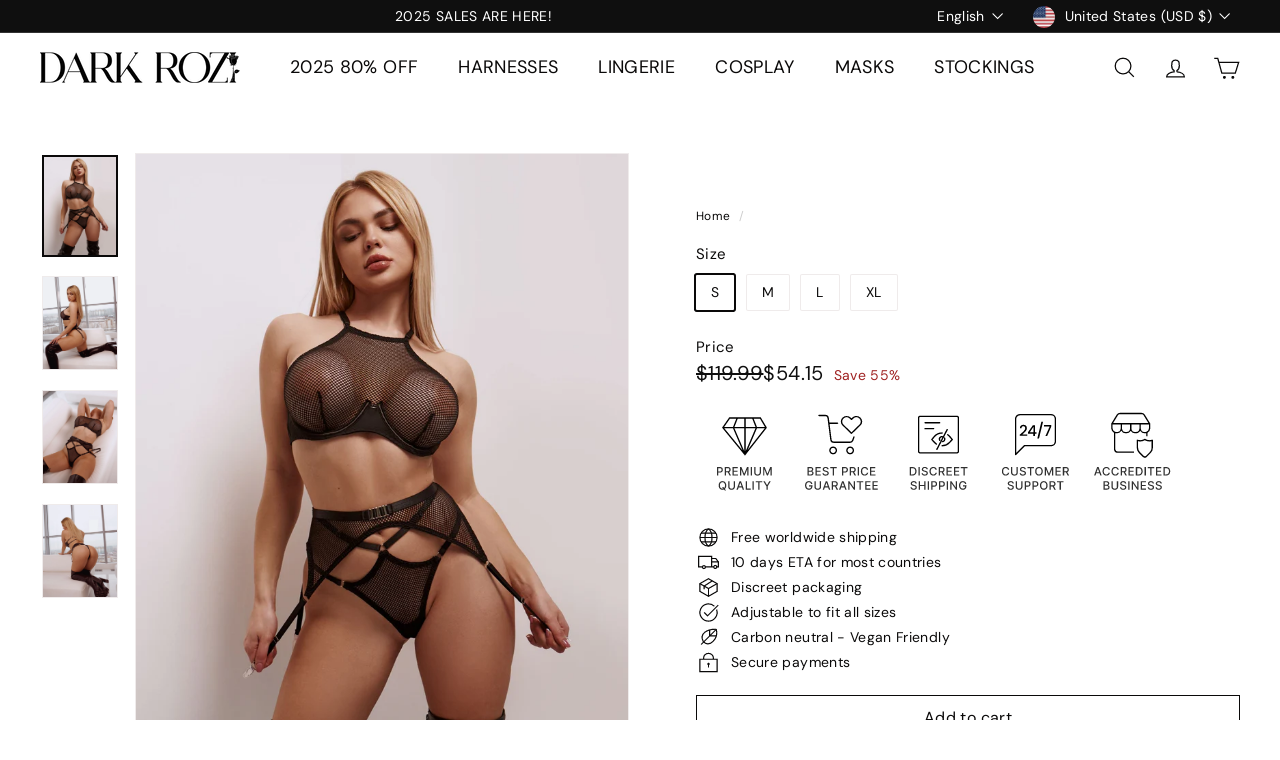

--- FILE ---
content_type: image/svg+xml
request_url: https://cdn-sf.vitals.app/cdn-assets/payment-logos/black/shopify_pay2.svg?v=1
body_size: 2020
content:
<svg class="vtl-pl-main-widget__logo" width="48" height="30" viewBox="0 0 240 150" fill="none" xmlns="http://www.w3.org/2000/svg"><path fill-rule="evenodd" clip-rule="evenodd" d="m43.575 93.553 12.635-2.775s-4.555-31.14-4.583-31.353a.416.416 0 0 0-.126-.237.4.4 0 0 0-.241-.108c-.153-.013-3.382-.255-3.382-.255s-2.243-2.25-2.488-2.499a.538.538 0 0 0-.213-.128l-1.602 37.355Zm.7-37.865a1.57 1.57 0 0 0-.126.028l-1.255.393c-.75-2.179-2.071-4.18-4.396-4.18-.065 0-.131.002-.197.006a2.858 2.858 0 0 0-.949-.897 2.787 2.787 0 0 0-1.24-.372c-5.419 0-8.006 6.846-8.818 10.324l-3.79 1.188c-1.175.374-1.212.41-1.369 1.53-.114.847-3.188 24.88-3.188 24.88l23.727 4.494 1.602-37.394Zm-6.152 1.675v.239l-4.188 1.308c.806-3.145 2.317-4.664 3.639-5.237.407 1.185.593 2.436.549 3.69Zm-2.16-5.228c.25.005.493.088.695.236-1.736.826-3.596 2.906-4.383 7.06l-3.31 1.036c.922-3.168 3.108-8.332 6.998-8.332Zm.936 18.517a7.297 7.297 0 0 0-3.12-.758c-2.517 0-2.647 1.6-2.647 2.003 0 .868.886 1.525 1.957 2.32 1.638 1.217 3.711 2.756 3.711 5.867 0 4.05-2.541 6.659-5.968 6.659a8.188 8.188 0 0 1-3.373-.628 8.344 8.344 0 0 1-2.842-1.96l1.101-3.676s2.162 1.875 3.986 1.875a1.585 1.585 0 0 0 1.187-.456 1.632 1.632 0 0 0 .49-1.185c0-1.256-.894-1.987-1.898-2.808-1.287-1.052-2.755-2.252-2.755-4.899 0-3.965 2.816-7.8 8.499-7.8a6.925 6.925 0 0 1 3.272.634l-1.6 4.812Zm2.16-17.245c1.198.152 1.997 1.53 2.51 3.116l-2.025.634v-.443a10.144 10.144 0 0 0-.484-3.307Zm32.373 21.52c-1.294-.71-1.96-1.31-1.96-2.132 0-1.046.924-1.719 2.367-1.719a8.381 8.381 0 0 1 3.18.71l1.184-3.663s-1.089-.86-4.29-.86c-4.458 0-7.546 2.58-7.546 6.206 0 2.056 1.444 3.626 3.367 4.748 1.554.897 2.107 1.532 2.107 2.467 0 .972-.776 1.758-2.218 1.758a9.888 9.888 0 0 1-4.18-1.122l-1.26 3.664a9.546 9.546 0 0 0 5.031 1.272c4.586 0 7.878-2.28 7.878-6.393.002-2.207-1.663-3.778-3.66-4.937Zm18.009-7.745a6.81 6.81 0 0 0-3.005.733 6.966 6.966 0 0 0-2.396 1.996l-.073-.037 1.96-10.356h-5.104l-4.957 26.356h5.105l1.701-9.01c.666-3.402 2.404-5.495 4.032-5.495 1.147 0 1.59.785 1.59 1.907 0 .765-.075 1.53-.222 2.28l-1.924 10.319h5.105L93.25 75.22a19.47 19.47 0 0 0 .37-3.365c0-2.915-1.516-4.673-4.18-4.673Zm15.789.08c-6.14 0-10.208 5.609-10.208 11.852 0 4.001 2.44 7.216 7.027 7.216 6.029 0 10.097-5.458 10.097-11.851 0-3.701-2.144-7.216-6.916-7.216Zm-2.517 15.104c-1.739 0-2.479-1.494-2.479-3.365 0-2.954 1.517-7.777 4.291-7.777 1.811 0 2.404 1.57 2.404 3.104.003 3.18-1.514 8.04-4.214 8.04l-.002-.002Zm22.458-15.104c-3.445 0-5.4 3.067-5.4 3.067h-.074l.296-2.766h-4.513c-.222 1.869-.629 4.71-1.036 6.841l-3.551 18.88h5.105l1.405-7.626h.109a5.9 5.9 0 0 0 2.996.673c5.992 0 9.913-6.207 9.913-12.488.002-3.477-1.515-6.58-5.25-6.58Zm-4.882 15.18a3.22 3.22 0 0 1-2.109-.748l.851-4.823c.591-3.215 2.256-5.346 4.031-5.346 1.553 0 2.035 1.459 2.035 2.841-.001 3.328-1.961 8.076-4.808 8.076Zm17.607-22.367a2.871 2.871 0 0 0-1.126.225 2.934 2.934 0 0 0-1.585 1.62 2.985 2.985 0 0 0-.21 1.145c0 1.533.962 2.58 2.405 2.58h.073c.394.016.786-.05 1.154-.194a2.891 2.891 0 0 0 1.634-1.629c.148-.37.218-.768.208-1.168a2.484 2.484 0 0 0-.158-1.01 2.45 2.45 0 0 0-1.398-1.412 2.396 2.396 0 0 0-.997-.158Zm-7.3 26.022h5.104l3.478-18.281h-5.141l-3.441 18.281Zm21.871-18.157h-3.551l.185-.86c.296-1.758 1.331-3.328 3.033-3.328.552.002 1.101.09 1.627.262l.999-4.039a6.67 6.67 0 0 0-2.774-.448 7.525 7.525 0 0 0-4.992 1.72c-1.739 1.494-2.553 3.664-2.958 5.832l-.149.86h-2.366l-.74 3.888h2.367l-2.701 14.431h5.105l2.701-14.43h3.513l.701-3.889Zm11.848-.124s-3.191 8.126-4.623 12.562h-.074c-.098-1.428-1.259-12.562-1.259-12.562h-5.364l3.073 16.788c.081.29.042.6-.11.86a8.8 8.8 0 0 1-2.774 3.103 11.005 11.005 0 0 1-2.885 1.458l1.406 4.374a11.63 11.63 0 0 0 4.993-2.804c2.33-2.206 4.475-5.608 6.694-10.245l6.251-13.533h-5.328v-.001Zm11.342 6.76L172.1 94.285l1.593-.001 1.409-7.982h.074a7.058 7.058 0 0 0 3.558.81c5.67 0 9.783-7.02 9.783-13.267 0-3.047-1.26-6.017-4.632-6.017-2.372 0-4.596 1.58-6.189 4.127h-.074l.555-3.741h-1.52c-.281 2.13-.614 4.251-1 6.364Zm3.224 11.07a5.444 5.444 0 0 1-3.446-1.041l1.148-6.365c.999-5.592 4.299-8.947 6.819-8.947 2.63 0 3.446 2.468 3.446 4.666 0 4.744-3.26 11.687-7.967 11.687Zm22.212-3.895a39.112 39.112 0 0 0-.445 4.975h1.557a41.53 41.53 0 0 1 .778-8.407l1.889-9.95a11.247 11.247 0 0 0-3.594-.54c-6.893 0-11.229 7.328-11.229 13.652 0 3.317 1.63 5.631 4.336 5.631 2.339 0 4.598-1.272 6.636-5.361h.072Zm-.222-12.457a6.174 6.174 0 0 1 2.149.27l-1.26 6.788c-.852 4.783-4.113 9.294-7.004 9.294-2.409 0-3.075-2.159-3.038-4.59.037-5.823 4.041-11.762 9.153-11.762Zm10.189 9.718-1.779-11.185h-1.631l2.927 17.63c.074.311.034.64-.112.925a15.725 15.725 0 0 1-3.594 4.86 11.995 11.995 0 0 1-3.224 1.966l.482 1.466a9.938 9.938 0 0 0 4.189-2.738c2.443-2.427 4.112-5.711 5.706-9.333l6.635-14.776h-1.705l-5.078 11.57c-.853 1.89-1.483 3.317-2.001 4.667h-.075c-.185-1.697-.37-2.97-.74-5.052Z"/></svg>


--- FILE ---
content_type: image/svg+xml
request_url: https://cdn-sf.vitals.app/cdn-assets/payment-logos/black/paypal2.svg?v=1
body_size: 34
content:
<svg class="vtl-pl-main-widget__logo" width="48" height="30" viewBox="0 0 240 150" fill="none" xmlns="http://www.w3.org/2000/svg"><path fill-rule="evenodd" clip-rule="evenodd" d="M161.096 45.138c1.719-8.62 0-14.653-5.157-19.825-5.158-6.034-14.613-8.62-26.646-8.62H94.051c-2.579 0-4.298 1.724-5.158 4.31L76 108.06c0 1.724.86 3.448 2.579 3.448h23.208l3.437-27.582c0-2.586 2.579-4.31 5.157-4.31h11.175c21.489 0 35.242-8.62 39.539-32.754l.001-1.723Zm-54.724 71.541h-6.171l-.132.862-1.72 8.619c0 1.724.86 3.448 2.579 3.448h18.051c2.578 0 4.298-1.724 4.298-3.448v-.862l3.438-20.687v-.862c0-1.723 2.578-3.447 4.298-3.447h2.578c18.051 0 31.804-6.896 35.242-27.583 1.719-8.619.86-15.514-3.438-20.686a52.244 52.244 0 0 0-.051-.247c-2.566 10.877-7.295 19.064-14.415 24.592-7.907 6.138-18.01 8.409-29.374 8.409h-11.174a.858.858 0 0 0-.263.044l-.01.004-3.736 31.844Z"/></svg>


--- FILE ---
content_type: image/svg+xml
request_url: https://cdn-sf.vitals.app/cdn-assets/payment-logos/black/visa.svg?v=1
body_size: 376
content:
<svg xmlns="http://www.w3.org/2000/svg" class="vtl-pl-main-widget__logo" width="48" height="30" viewBox="0 0 240 150" fill="none"><path d="M178.737 63.789h-1.895c-2.526 6.315-4.421 9.473-6.316 18.947h12c-1.894-9.474-1.894-13.895-3.789-18.947Zm18.316 37.263h-10.737c-.632 0-.632 0-1.263-.632l-1.263-5.684-.632-1.263H168c-.632 0-1.263 0-1.263 1.263l-1.895 5.684c0 .632-.631.632-.631.632h-13.264l1.264-3.158 18.315-42.948c0-3.157 1.895-4.42 5.053-4.42h9.474c.631 0 1.263 0 1.263 1.262l8.842 41.053c.632 2.527 1.263 4.421 1.263 6.948.632.631.632.631.632 1.263Zm-84.632-1.895 2.526-11.368c.632 0 1.264.631 1.264.631 4.421 1.895 8.842 3.158 13.263 2.526 1.263 0 3.158-.631 4.421-1.263 3.158-1.263 3.158-4.42.631-6.947-1.263-1.263-3.158-1.895-5.052-3.158-2.527-1.263-5.053-2.526-6.948-4.421-7.579-6.316-5.052-15.158-.631-19.579 3.789-2.526 5.684-5.053 10.737-5.053 7.579 0 15.789 0 19.579 1.264h.631c-.631 3.789-1.263 6.947-2.526 10.736C147.158 61.262 144 60 140.842 60c-1.895 0-3.789 0-5.684.632-1.263 0-1.895.631-2.526 1.263-1.264 1.263-1.264 3.158 0 4.42l3.158 2.527c2.526 1.263 5.052 2.527 6.947 3.79 3.158 1.894 6.316 5.052 6.947 8.842 1.263 5.684-.631 10.737-5.684 14.526-3.158 2.526-4.421 3.79-8.842 3.79-8.842 0-15.79.631-21.474-1.264-.631 1.264-.631 1.263-1.263.632Zm-22.105 1.895c.631-4.421.631-4.421 1.263-6.316 3.158-13.895 6.316-28.421 8.842-42.316.632-1.263.632-1.895 1.895-1.895h11.368c-1.263 7.58-2.526 13.264-4.421 20.21-1.895 9.475-3.789 18.948-6.316 28.422 0 1.263-.631 1.263-1.894 1.263M31.579 51.788c0-.631 1.263-1.263 1.895-1.263h21.473c3.158 0 5.685 1.895 6.316 5.053l5.684 27.79c0 .631 0 .631.632 1.263 0-.632.632-.632.632-.632l13.263-32.21c-.632-.632 0-1.264.631-1.264h13.263c0 .632 0 .632-.631 1.264l-19.58 46.105c-.63 1.263-.63 1.894-1.262 2.526-.632.632-1.895 0-3.158 0h-9.474c-.631 0-1.263 0-1.263-1.263L49.895 59.999c-1.263-1.263-3.158-3.158-5.684-3.79-3.79-1.894-10.737-3.157-12-3.157l-.632-1.264Z"/></svg>


--- FILE ---
content_type: image/svg+xml
request_url: https://cdn-sf.vitals.app/cdn-assets/payment-logos/black/amazon_pay.svg?v=1
body_size: 2404
content:
<svg xmlns="http://www.w3.org/2000/svg" class="vtl-pl-main-widget__logo" width="48" height="30" viewBox="0 0 240 150" fill="none"><path fill-rule="evenodd" d="M130.838 83.034h3.779a.733.733 0 0 0 .738-.715V71.603c0-1.346.07-2.562.6-3.778a2.493 2.493 0 0 1 2.193-1.593c2.415 0 2.392 2.71 2.374 4.84v.001l-.003.523v10.813c.046.347.329.61.67.625h3.809a.726.726 0 0 0 .728-.625v-12.53c0-1.927 0-4.608-.989-6.202-1.07-1.717-2.726-2.345-4.423-2.345-2.615 0-4.101 1.298-5.16 4.021h-.074v-3.046a.72.72 0 0 0-.671-.556h-3.514a.72.72 0 0 0-.727.652V82.32a.717.717 0 0 0 .67.715Zm-3.554-10.446c0-6.284-3.042-11.228-8.665-11.228-5.479 0-8.52 4.862-8.52 11.019 0 6.156 3.004 11.101 8.52 11.101 5.311 0 8.665-4.818 8.665-10.892Zm-11.599-.838c0-2.431.178-6.325 2.971-6.325 1.2 0 2.049.553 2.475 1.926.496 1.59.566 3.602.566 5.278 0 2.555-.11 6.744-3.078 6.744-2.935 0-2.934-5.08-2.934-7.543v-.08ZM44.833 83.075h3.789a.706.706 0 0 0 .511-.204.74.74 0 0 0 .22-.514V71.639c-.002-2.294-.004-5.328 2.615-5.328 2.422 0 2.384 2.666 2.354 4.819a48.24 48.24 0 0 0-.007.675V82.36a.72.72 0 0 0 .671.715h3.796c.19.003.372-.07.509-.205a.74.74 0 0 0 .219-.513V71.554c-.003-1.118-.006-2.627.355-3.564a2.519 2.519 0 0 1 2.263-1.631c1.097 0 1.945.377 2.227 1.716.144.645.125 2.14.113 3.13-.003.234-.006.44-.006.6V82.36a.717.717 0 0 0 .67.715h3.786a.706.706 0 0 0 .512-.204.74.74 0 0 0 .22-.514V69.792c0-.306.005-.62.01-.936.03-1.876.064-3.872-.966-5.306-1.249-1.627-3.257-2.437-5.253-2.12-1.997.316-3.671 1.71-4.38 3.648-1.064-2.517-2.583-3.688-4.917-3.688-2.333 0-4.067 1.17-4.986 3.688h-.07v-2.6a.72.72 0 0 0-.67-.686h-3.532a.725.725 0 0 0-.724.71v19.916a.72.72 0 0 0 .67.656Zm-6.588.152a.767.767 0 0 1-.895.092c-1.073-.914-1.397-1.408-1.893-2.167-.086-.13-.176-.269-.277-.418-2.082 2.17-3.554 2.819-6.247 2.819-3.189 0-5.67-2.016-5.67-6.047 0-3.149 1.677-5.288 4.024-6.339 1.733-.779 4.046-1.02 6.045-1.23.372-.038.733-.076 1.077-.116v-.501c0-.096 0-.193.002-.292.006-.855.014-1.807-.461-2.524-.463-.714-1.342-1.006-2.126-1.006-1.445 0-2.733.759-3.048 2.328a.805.805 0 0 1-.67.714l-3.642-.408a.669.669 0 0 1-.452-.282.7.7 0 0 1-.112-.529c.842-4.56 4.866-5.937 8.47-5.937 1.845 0 4.252.502 5.7 1.93 1.701 1.63 1.69 3.765 1.68 6.097-.002.193-.003.387-.003.582v6.04c0 1.627.59 2.436 1.21 3.288l.222.307c.241.343.295.773 0 1.03-.775.663-2.15 1.885-2.904 2.576l-.03-.007Zm-3.819-9.458v.188c.002 1.428.003 2.64-.707 3.932-.604 1.092-1.56 1.765-2.626 1.765-1.451 0-2.3-1.133-2.3-2.815 0-3.304 2.894-3.905 5.633-3.905v.835Zm56.178 5.537.222.307c.254.357.308.776-.017 1.013-.775.663-2.15 1.889-2.904 2.575a.773.773 0 0 1-.895.09c-1.078-.918-1.397-1.405-1.9-2.174l-.273-.412c-2.08 2.17-3.561 2.82-6.244 2.82-3.189 0-5.67-2.016-5.67-6.044 0-3.152 1.667-5.292 4.04-6.343 1.738-.781 4.063-1.022 6.068-1.23a97.55 97.55 0 0 0 1.055-.112v-.491l.001-.29c.007-.856.014-1.808-.464-2.522-.45-.715-1.345-1.01-2.126-1.01-1.445 0-2.726.759-3.044 2.328a.809.809 0 0 1-.671.714l-3.672-.405a.668.668 0 0 1-.455-.282.7.7 0 0 1-.112-.532c.845-4.563 4.87-5.937 8.474-5.937 1.84 0 4.248.502 5.7 1.93 1.704 1.622 1.692 3.74 1.68 6.06-.002.205-.003.411-.003.619v6.043c0 1.624.589 2.433 1.21 3.285Zm-9.844.328c1.063 0 2.022-.673 2.622-1.761.712-1.3.712-2.517.71-3.964v-.991c-2.739 0-5.633.597-5.633 3.904 0 1.679.849 2.812 2.3 2.812Zm13.273-17.2v2.836a.719.719 0 0 0 .21.517.68.68 0 0 0 .51.201h6.519l-7.474 10.988a3.5 3.5 0 0 0-.463 1.954v2.902c0 .419.453.896.886.659a14.04 14.04 0 0 1 13.154-.024c.473.25.919-.234.919-.653v-3.049a1.302 1.302 0 0 0-.671-1.109c-2.176-1.253-4.708-1.62-7.102-1.562l6.451-9.43c.601-.844.936-1.38.936-1.788v-2.442a.721.721 0 0 0-.209-.516.686.686 0 0 0-.509-.202H94.74a.662.662 0 0 0-.51.198.696.696 0 0 0-.197.52Zm69.02-.22a11.147 11.147 0 0 0-3.215 2.034l-.198-1.302a.867.867 0 0 0-.288-.607.825.825 0 0 0-.627-.206h-1.747a.695.695 0 0 0-.596.204.73.73 0 0 0-.199.61v27.37a.727.727 0 0 0 .198.611.69.69 0 0 0 .597.203h2.347a.691.691 0 0 0 .597-.203.73.73 0 0 0 .197-.611v-9.532a8.74 8.74 0 0 0 6.153 2.404 7.83 7.83 0 0 0 3.531-.76 7.84 7.84 0 0 0 2.703-2.218 10.47 10.47 0 0 0 1.727-3.457c.427-1.478.635-3.013.617-4.554a15.975 15.975 0 0 0-.577-4.464 9.94 9.94 0 0 0-1.65-3.378 7.103 7.103 0 0 0-2.618-2.116 8.003 8.003 0 0 0-3.458-.714 9.245 9.245 0 0 0-3.494.687Zm-2.936 4.434a8.732 8.732 0 0 1 5.321-1.872v-.003c3.6.034 5.399 2.57 5.399 7.606s-1.826 7.554-5.479 7.554c-1.8.002-3.547-.649-5.241-1.954V66.648Zm19.988-.972-.298.103c-.108.04-.221.06-.335.062-.336 0-.517-.244-.517-.735v-1.088a1.407 1.407 0 0 1 .161-.793 1.49 1.49 0 0 1 .634-.43c1.008-.42 2.06-.72 3.135-.896a20.48 20.48 0 0 1 3.732-.343c2.515 0 4.368.528 5.56 1.583 1.191 1.055 1.788 2.695 1.79 4.92v13.894a.73.73 0 0 1-.199.61.694.694 0 0 1-.595.203h-1.71a.781.781 0 0 1-.598-.194.821.821 0 0 1-.274-.578l-.201-1.343c-.936.83-2.003 1.49-3.156 1.95a9.149 9.149 0 0 1-3.437.687c-1.904 0-3.413-.55-4.526-1.648-1.114-1.099-1.673-2.57-1.677-4.412 0-1.978.688-3.558 2.065-4.739 1.378-1.181 3.231-1.77 5.56-1.768 1.688.026 3.367.257 5.003.686v-2.671c0-1.465-.318-2.495-.952-3.09-.635-.596-1.747-.894-3.337-.897a20.07 20.07 0 0 0-5.828.927Zm4.65 14.566a7.954 7.954 0 0 0 2.74-.525 10.312 10.312 0 0 0 2.739-1.546V74.02a19.65 19.65 0 0 0-2.085-.385 16.196 16.196 0 0 0-2.123-.144c-2.995 0-4.492 1.18-4.49 3.54 0 1.03.279 1.824.835 2.38.557.556 1.352.833 2.384.831Zm22.136 6.126c-.717 1.87-1.546 3.213-2.484 4.028-.939.814-2.169 1.22-3.689 1.219a8.244 8.244 0 0 1-2.263-.285 1.152 1.152 0 0 1-.637-.388 1.398 1.398 0 0 1-.198-.831v-1.058c0-.515.198-.773.597-.773.2.01.4.036.597.08.353.062.711.09 1.069.082a3.44 3.44 0 0 0 2.347-.732c.557-.487 1.06-1.382 1.509-2.685l.755-2.06-7.652-19.37a3.139 3.139 0 0 1-.275-.979c0-.323.184-.487.553-.487h2.384c.306-.03.612.04.875.202.225.257.387.564.473.896l5.563 15.779 5.365-15.779c.087-.332.249-.64.473-.896.263-.162.57-.233.875-.203h2.223c.372 0 .557.165.557.488-.04.34-.134.67-.278.979l-8.739 22.773Zm-104.766 1.068c.912 1.192-1.006 6.11-1.868 8.303-.262.663.298.93.885.43 3.813-3.27 4.798-10.117 4.024-11.105-.775-.99-7.444-1.827-11.515 1.102-.627.45-.52 1.071.178.985h.005c2.292-.282 7.389-.909 8.297.285h-.006Zm-2.955 3.448c-7.112 5.374-17.437 8.241-26.302 8.241-11.861.062-23.317-4.414-32.124-12.55-.67-.615-.073-1.456.728-.98 9.147 5.45 20.454 8.733 32.143 8.733a62.704 62.704 0 0 0 24.522-5.15c1.2-.523 2.21.81 1.033 1.716v-.01Z" clip-rule="evenodd"/></svg>


--- FILE ---
content_type: text/javascript
request_url: https://www.darkrozi.com/cdn/shop/t/12/assets/drawers.js?v=133655453772475736011731681406
body_size: -84
content:
import{prepareTransition}from"@archetype-themes/utils/utils";import{trapFocus,removeTrapFocus,lockMobileScrolling,unlockMobileScrolling}from"@archetype-themes/utils/a11y";export default class Drawers{constructor(id,name){this.config={id,close:".js-drawer-close",open:".js-drawer-open-"+name,openClass:"js-drawer-open",closingClass:"js-drawer-closing",activeDrawer:"drawer--is-open",namespace:".drawer-"+name},this.nodes={page:document.querySelector("#MainContent")},this.drawer=document.querySelector("#"+id),this.isOpen=!1,this.abortController=new AbortController,this.drawer&&this.init()}init(){document.querySelectorAll(this.config.open).forEach(openBtn=>{openBtn.setAttribute("aria-expanded","false"),openBtn.addEventListener("click",this.open.bind(this),{signal:this.abortController.signal})}),this.drawer.querySelector(this.config.close).addEventListener("click",this.close.bind(this),{signal:this.abortController.signal}),document.addEventListener("modalOpen",this.close.bind(this),{signal:this.abortController.signal})}open(evt,returnFocusEl){evt&&evt.preventDefault(),!this.isOpen&&(evt&&evt.stopPropagation?(evt.stopPropagation(),evt.currentTarget.setAttribute("aria-expanded","true"),this.activeSource=evt.currentTarget):returnFocusEl&&(returnFocusEl.setAttribute("aria-expanded","true"),this.activeSource=returnFocusEl),prepareTransition(this.drawer,()=>{this.drawer.classList.add(this.config.activeDrawer)}),document.documentElement.classList.add(this.config.openClass),this.isOpen=!0,trapFocus(this.drawer),document.dispatchEvent(new CustomEvent("drawerOpen")),document.dispatchEvent(new CustomEvent("drawerOpen."+this.config.id)),this.bindEvents())}close(evt){if(this.isOpen){if(evt&&!evt.target.closest(".js-drawer-close")){if(evt.target.closest(".drawer"))return}document.activeElement.blur(),prepareTransition(this.drawer,()=>{this.drawer.classList.remove(this.config.activeDrawer)}),document.documentElement.classList.remove(this.config.openClass),document.documentElement.classList.add(this.config.closingClass),window.setTimeout(()=>{document.documentElement.classList.remove(this.config.closingClass),this.activeSource&&this.activeSource.getAttribute("aria-expanded")&&(this.activeSource.setAttribute("aria-expanded","false"),this.activeSource.focus())},500),this.isOpen=!1,removeTrapFocus(),this.unbindEvents()}}bindEvents(){this._clickHandler=this._handleClickOutside.bind(this),this._keyupHandler=this._handleKeyUp.bind(this),document.addEventListener("click",this._clickHandler,{signal:this.abortController.signal}),document.addEventListener("keyup",this._keyupHandler,{signal:this.abortController.signal}),lockMobileScrolling(this.nodes.page)}unbindEvents(){this.abortController.abort(),unlockMobileScrolling(this.nodes.page)}_handleClickOutside(evt){this.close(evt)}_handleKeyUp(evt){evt.keyCode===27&&this.close()}}
//# sourceMappingURL=/cdn/shop/t/12/assets/drawers.js.map?v=133655453772475736011731681406


--- FILE ---
content_type: image/svg+xml
request_url: https://cdn-sf.vitals.app/cdn-assets/trust-badges/en/icon/247_support.svg?v=5
body_size: 2695
content:
<svg class="vtl-tb-main-widget__badge-img" width="90" fill="none" xmlns="http://www.w3.org/2000/svg" viewBox="0 0 500 500"><path d="M114.354 318.554h-6.647c-.256-1.421-.732-2.671-1.428-3.75a10.482 10.482 0 0 0-2.557-2.749 11.014 11.014 0 0 0-3.387-1.705 13.248 13.248 0 0 0-3.942-.575c-2.514 0-4.766.632-6.754 1.896-1.975 1.265-3.537 3.118-4.688 5.562-1.136 2.443-1.704 5.426-1.704 8.948 0 3.552.568 6.549 1.704 8.992 1.15 2.443 2.72 4.29 4.709 5.54 1.989 1.25 4.226 1.875 6.712 1.875 1.377 0 2.684-.185 3.92-.554a11.3 11.3 0 0 0 3.388-1.684 10.305 10.305 0 0 0 2.557-2.706c.71-1.079 1.2-2.315 1.47-3.707l6.647.021c-.355 2.145-1.044 4.12-2.066 5.924a16.381 16.381 0 0 1-3.899 4.645c-1.577 1.292-3.381 2.294-5.412 3.004-2.032.71-4.248 1.065-6.648 1.065-3.778 0-7.145-.895-10.1-2.685-2.954-1.803-5.284-4.382-6.988-7.734-1.69-3.352-2.536-7.351-2.536-11.996 0-4.659.853-8.657 2.557-11.995 1.705-3.353 4.034-5.924 6.989-7.713 2.954-1.804 6.314-2.706 10.078-2.706 2.315 0 4.474.333 6.477 1.001a17.075 17.075 0 0 1 5.433 2.898 15.917 15.917 0 0 1 3.985 4.645c1.051 1.818 1.761 3.899 2.13 6.243Zm37.74-14.191h6.605v28.7c0 3.054-.717 5.76-2.152 8.118-1.435 2.344-3.452 4.191-6.051 5.54-2.6 1.335-5.647 2.003-9.141 2.003-3.48 0-6.52-.668-9.119-2.003-2.6-1.349-4.617-3.196-6.051-5.54-1.435-2.358-2.152-5.064-2.152-8.118v-28.7h6.583v28.168c0 1.974.434 3.728 1.3 5.263.881 1.534 2.124 2.741 3.729 3.622 1.605.866 3.508 1.299 5.71 1.299 2.216 0 4.127-.433 5.732-1.299 1.619-.881 2.855-2.088 3.707-3.622.867-1.535 1.3-3.289 1.3-5.263v-28.168Zm41.777 11.463c-.228-2.017-1.165-3.579-2.813-4.687-1.648-1.122-3.721-1.683-6.221-1.683-1.79 0-3.339.284-4.645.852-1.307.554-2.323 1.321-3.047 2.301-.71.966-1.066 2.067-1.066 3.302 0 1.037.242 1.932.725 2.685a6.487 6.487 0 0 0 1.939 1.896c.809.498 1.676.917 2.599 1.258.924.326 1.811.596 2.664.809l4.261 1.108c1.392.341 2.82.803 4.283 1.385a17.176 17.176 0 0 1 4.069 2.301 11.031 11.031 0 0 1 3.026 3.537c.781 1.406 1.172 3.09 1.172 5.05 0 2.471-.64 4.666-1.918 6.584-1.264 1.917-3.104 3.43-5.518 4.538-2.401 1.108-5.306 1.662-8.715 1.662-3.267 0-6.094-.518-8.48-1.555s-4.254-2.508-5.604-4.411c-1.349-1.918-2.095-4.19-2.237-6.818h6.605c.128 1.577.639 2.891 1.534 3.942.909 1.037 2.067 1.811 3.473 2.322 1.421.497 2.976.746 4.666.746 1.861 0 3.516-.291 4.965-.874 1.463-.596 2.614-1.42 3.452-2.471.838-1.066 1.257-2.309 1.257-3.729 0-1.293-.37-2.351-1.108-3.175-.725-.824-1.712-1.505-2.962-2.045-1.236-.54-2.635-1.016-4.197-1.428l-5.157-1.406c-3.494-.952-6.264-2.351-8.309-4.197-2.031-1.847-3.047-4.29-3.047-7.33 0-2.514.682-4.709 2.045-6.584 1.364-1.875 3.211-3.331 5.54-4.368 2.33-1.051 4.958-1.576 7.884-1.576 2.954 0 5.561.518 7.819 1.555 2.273 1.037 4.063 2.464 5.37 4.283 1.306 1.804 1.988 3.878 2.045 6.221h-6.349Zm14.461-5.795v-5.668h33.772v5.668h-13.616V348h-6.562v-37.969h-13.594Zm79.064 16.15c0 4.659-.852 8.665-2.557 12.017-1.704 3.338-4.041 5.91-7.01 7.713-2.954 1.79-6.314 2.685-10.078 2.685-3.778 0-7.152-.895-10.121-2.685-2.954-1.803-5.284-4.382-6.988-7.734-1.705-3.352-2.557-7.351-2.557-11.996 0-4.659.852-8.657 2.557-11.995 1.704-3.353 4.034-5.924 6.988-7.713 2.969-1.804 6.343-2.706 10.121-2.706 3.764 0 7.124.902 10.078 2.706 2.969 1.789 5.306 4.36 7.01 7.713 1.705 3.338 2.557 7.336 2.557 11.995Zm-6.52 0c0-3.551-.575-6.541-1.726-8.97-1.136-2.443-2.699-4.29-4.687-5.54-1.975-1.264-4.212-1.896-6.712-1.896-2.514 0-4.758.632-6.733 1.896-1.974 1.25-3.537 3.097-4.687 5.54-1.137 2.429-1.705 5.419-1.705 8.97 0 3.552.568 6.549 1.705 8.992 1.15 2.429 2.713 4.275 4.687 5.54 1.975 1.25 4.219 1.875 6.733 1.875 2.5 0 4.737-.625 6.712-1.875 1.988-1.265 3.551-3.111 4.687-5.54 1.151-2.443 1.726-5.44 1.726-8.992Zm16.529-21.818h7.99l13.892 33.921h.511l13.892-33.921h7.99V348h-6.264v-31.577h-.405l-12.869 31.513h-5.199l-12.869-31.534h-.405V348h-6.264v-43.637ZM353.052 348v-43.637h27.358v5.668h-20.774v13.295h19.347v5.647h-19.347v13.359h21.03V348h-27.614Zm37.953 0v-43.637h15.554c3.38 0 6.186.583 8.416 1.747 2.244 1.165 3.92 2.777 5.028 4.837 1.108 2.045 1.662 4.411 1.662 7.095 0 2.671-.561 5.021-1.683 7.053-1.108 2.017-2.784 3.586-5.029 4.709-2.23 1.122-5.035 1.683-8.416 1.683h-11.782v-5.668h11.186c2.13 0 3.863-.305 5.198-.916 1.35-.611 2.337-1.499 2.962-2.663.625-1.165.938-2.564.938-4.198 0-1.648-.32-3.075-.959-4.282-.625-1.208-1.612-2.131-2.962-2.77-1.335-.654-3.089-.98-5.263-.98h-8.267V348h-6.583Zm21.541-19.688L423.327 348h-7.5l-10.568-19.688h7.287Zm-281.091 60.514c-.227-2.017-1.164-3.579-2.812-4.687-1.648-1.122-3.722-1.683-6.222-1.683-1.789 0-3.338.284-4.645.852-1.306.554-2.322 1.321-3.046 2.301-.711.966-1.066 2.067-1.066 3.302 0 1.037.242 1.932.725 2.685a6.487 6.487 0 0 0 1.939 1.896c.809.498 1.676.917 2.599 1.258a29.51 29.51 0 0 0 2.663.809l4.262 1.108c1.392.341 2.819.803 4.282 1.385 1.463.583 2.82 1.35 4.07 2.301a11.031 11.031 0 0 1 3.026 3.537c.781 1.406 1.171 3.09 1.171 5.05 0 2.471-.639 4.666-1.917 6.584-1.264 1.917-3.104 3.43-5.519 4.538-2.4 1.108-5.305 1.662-8.714 1.662-3.267 0-6.094-.518-8.48-1.555-2.387-1.037-4.254-2.508-5.604-4.411-1.349-1.918-2.095-4.19-2.237-6.818h6.605c.128 1.577.639 2.891 1.534 3.942.909 1.037 2.067 1.811 3.473 2.322 1.421.497 2.976.746 4.666.746 1.861 0 3.516-.291 4.965-.874 1.463-.596 2.613-1.42 3.451-2.471.839-1.066 1.258-2.309 1.258-3.729 0-1.293-.37-2.351-1.108-3.175-.725-.824-1.712-1.505-2.962-2.045-1.236-.54-2.635-1.016-4.197-1.428l-5.157-1.406c-3.494-.952-6.264-2.351-8.309-4.197-2.032-1.847-3.047-4.29-3.047-7.33 0-2.514.682-4.709 2.045-6.584 1.364-1.875 3.21-3.331 5.54-4.368 2.33-1.051 4.957-1.576 7.883-1.576 2.955 0 5.562.518 7.82 1.555 2.273 1.037 4.063 2.464 5.369 4.283 1.307 1.804 1.989 3.878 2.046 6.221h-6.35Zm44.675-11.463h6.605v28.7c0 3.054-.717 5.76-2.152 8.118-1.434 2.344-3.451 4.191-6.051 5.54-2.599 1.335-5.646 2.003-9.141 2.003-3.48 0-6.519-.668-9.119-2.003-2.599-1.349-4.616-3.196-6.051-5.54-1.435-2.358-2.152-5.064-2.152-8.118v-28.7h6.584v28.168c0 1.974.433 3.729 1.3 5.263.88 1.534 2.123 2.741 3.728 3.622 1.605.866 3.509 1.299 5.71 1.299 2.216 0 4.127-.433 5.732-1.299 1.619-.881 2.855-2.088 3.707-3.622.867-1.534 1.3-3.289 1.3-5.263v-28.168ZM194.107 421v-43.637h15.554c3.395 0 6.208.618 8.438 1.854 2.23 1.236 3.899 2.926 5.007 5.071 1.108 2.131 1.662 4.531 1.662 7.202 0 2.684-.561 5.099-1.683 7.244-1.108 2.131-2.785 3.821-5.029 5.071-2.23 1.236-5.035 1.854-8.416 1.854h-10.696v-5.583h10.099c2.145 0 3.885-.369 5.221-1.108 1.335-.753 2.315-1.775 2.94-3.068.625-1.292.937-2.763.937-4.41 0-1.648-.312-3.111-.937-4.39-.625-1.278-1.612-2.279-2.962-3.004-1.335-.724-3.096-1.087-5.284-1.087h-8.267V421h-6.584Zm40.179 0v-43.637h15.554c3.395 0 6.208.618 8.438 1.854 2.23 1.236 3.899 2.926 5.007 5.071 1.108 2.131 1.662 4.531 1.662 7.202 0 2.684-.561 5.099-1.684 7.244-1.107 2.131-2.784 3.821-5.028 5.071-2.23 1.236-5.035 1.854-8.416 1.854h-10.696v-5.583h10.099c2.145 0 3.885-.369 5.22-1.108 1.336-.753 2.316-1.775 2.941-3.068.625-1.292.937-2.763.937-4.41 0-1.648-.312-3.111-.937-4.39-.625-1.278-1.612-2.279-2.962-3.004-1.335-.724-3.096-1.087-5.284-1.087h-8.267V421h-6.584Zm78.084-21.819c0 4.659-.852 8.665-2.557 12.017-1.704 3.338-4.041 5.91-7.01 7.713-2.954 1.79-6.314 2.685-10.078 2.685-3.778 0-7.152-.895-10.121-2.685-2.954-1.803-5.284-4.382-6.988-7.734-1.705-3.352-2.557-7.351-2.557-11.996 0-4.659.852-8.657 2.557-11.995 1.704-3.353 4.034-5.924 6.988-7.713 2.969-1.804 6.343-2.706 10.121-2.706 3.764 0 7.124.902 10.078 2.706 2.969 1.789 5.306 4.36 7.01 7.713 1.705 3.338 2.557 7.336 2.557 11.995Zm-6.52 0c0-3.551-.575-6.541-1.726-8.97-1.136-2.443-2.699-4.29-4.687-5.54-1.975-1.264-4.212-1.896-6.712-1.896-2.514 0-4.759.632-6.733 1.896-1.974 1.25-3.537 3.097-4.687 5.54-1.137 2.429-1.705 5.419-1.705 8.97 0 3.552.568 6.549 1.705 8.992 1.15 2.429 2.713 4.275 4.687 5.54 1.974 1.25 4.219 1.875 6.733 1.875 2.5 0 4.737-.625 6.712-1.875 1.988-1.265 3.551-3.111 4.687-5.54 1.151-2.443 1.726-5.44 1.726-8.992ZM322.378 421v-43.637h15.554c3.381 0 6.186.583 8.417 1.747 2.244 1.165 3.92 2.777 5.028 4.837 1.108 2.045 1.662 4.411 1.662 7.095 0 2.671-.561 5.021-1.683 7.053-1.108 2.017-2.784 3.586-5.029 4.709-2.23 1.122-5.035 1.683-8.416 1.683h-11.783v-5.668h11.186c2.131 0 3.864-.305 5.199-.916 1.35-.611 2.337-1.499 2.962-2.663.625-1.165.937-2.564.937-4.198 0-1.648-.319-3.075-.958-4.283-.625-1.207-1.613-2.13-2.962-2.769-1.335-.654-3.089-.981-5.263-.981h-8.267V421h-6.584Zm21.542-19.688L354.701 421h-7.5l-10.568-19.688h7.287Zm16.778-18.281v-5.668h33.772v5.668h-13.615V421h-6.563v-37.969h-13.594Z" fill="##COLOR1##"/><path d="m288.988 70.882-21.134 86.946h-8.703l21.057-86.946h8.78ZM186.765 121.62c-2.849 2.745-6.76 6.268-11.733 10.567l-5.594 4.818v6.449H207.2v-7.382h-24.631l3.497-3.108c4.04-3.574 7.355-6.708 9.945-9.402a42.818 42.818 0 0 0 6.76-9.246c1.917-3.47 2.875-7.071 2.875-10.8 0-5.18-1.606-9.324-4.817-12.432-3.16-3.108-7.563-4.662-13.209-4.662-5.232 0-9.557 1.58-12.976 4.74-3.367 3.107-5.128 7.614-5.284 13.519h8.547c.104-3.263.985-5.853 2.642-7.77 1.71-1.968 4.092-2.952 7.149-2.952 3.159 0 5.464.88 6.915 2.641 1.502 1.762 2.253 4.196 2.253 7.304 0 3.005-.958 6.009-2.875 9.014-1.916 3.004-4.325 5.905-7.226 8.702Z" fill="##COLOR##"/><path fill-rule="evenodd" clip-rule="evenodd" d="M210.786 125.738v6.682h28.127v11.811h8.703V132.42h7.226v-7.692h-7.226V88.287h-10.723l-26.107 37.451Zm10.179-1.01L239.302 97.3v27.428h-18.337Z" fill="##COLOR##"/><path d="m310.175 144.231 21.6-49.806V87.82h-37.451v7.537h28.749l-21.834 48.874h8.936Z" fill="##COLOR##"/><path fill-rule="evenodd" clip-rule="evenodd" d="M170.083 30.75a26.331 26.331 0 0 0-26.333 26.333V239.75a3.5 3.5 0 0 0 5.975 2.475l44.641-44.642h135.551a26.33 26.33 0 0 0 18.62-7.713 26.33 26.33 0 0 0 7.713-18.62V57.083a26.331 26.331 0 0 0-26.333-26.333H170.083Zm-13.67 12.663a19.331 19.331 0 0 1 13.67-5.663h159.834a19.331 19.331 0 0 1 19.333 19.333V171.25a19.333 19.333 0 0 1-19.333 19.333h-137a3.5 3.5 0 0 0-2.475 1.025L150.75 231.3V57.083a19.332 19.332 0 0 1 5.663-13.67Z" fill="##COLOR##"/></svg>


--- FILE ---
content_type: text/javascript
request_url: https://www.darkrozi.com/cdn/shop/t/12/assets/header-nav.js?v=134448756228213604281731681406
body_size: 728
content:
import{prepareTransition,debounce}from"@archetype-themes/utils/utils";import{EVENTS}from"@archetype-themes/utils/events";let selectors={wrapper:"#HeaderWrapper",siteHeader:"#SiteHeader",megamenu:".megamenu",triggerCollapsedMenu:".site-nav__compress-menu",collapsedMenu:'[data-type="nav"]',bottomSearch:'[data-type="search"]',navDetails:".site-nav__details"},classes={headerCompressed:"header-wrapper--compressed",overlay:"header-wrapper--overlay",overlayStyle:"is-light"},config={wrapperOverlayed:!1,stickyEnabled:!1,stickyActive:!1,subarPositionInit:!1,threshold:0},wrapper,siteHeader,bottomNav,bottomSearch;class HeaderNav extends HTMLElement{connectedCallback(){this.abortController=new AbortController,wrapper=document.querySelector(selectors.wrapper),siteHeader=document.querySelector(selectors.siteHeader),bottomNav=wrapper.querySelector(selectors.collapsedMenu),bottomSearch=wrapper.querySelector(selectors.bottomSearch),this.isStickyHeader=!1,config.threshold=wrapper.getBoundingClientRect().bottom,config.subarPositionInit=!1,config.stickyEnabled=siteHeader.dataset.sticky==="true",config.stickyEnabled?(config.wrapperOverlayed=wrapper.classList.contains(classes.overlayStyle),this.stickyHeaderCheck()):this.disableSticky(),this.overlayHeader=siteHeader.dataset.overlay==="true",this.overlayHeader&&Shopify&&Shopify.designMode&&document.body.classList.contains("template-collection")&&!document.querySelector(".collection-hero")&&this.disableOverlayHeader(),this.initOverlayHeaderAdmin(),this.setAbsoluteBottom(),window.addEventListener("resize",debounce(250,this.setAbsoluteBottom),{signal:this.abortController.signal});let collapsedNavTrigger=wrapper.querySelector(selectors.triggerCollapsedMenu);collapsedNavTrigger&&!collapsedNavTrigger.classList.contains("nav-trigger--initialized")&&(collapsedNavTrigger.classList.add("nav-trigger--initialized"),collapsedNavTrigger.addEventListener("click",function(e){collapsedNavTrigger.classList.toggle("is-active"),prepareTransition(bottomNav,function(){bottomNav.classList.toggle("is-active")})},{signal:this.abortController.signal})),document.addEventListener(EVENTS.headerStickyCheck,this.stickyHeaderCheck.bind(this),{signal:this.abortController.signal}),document.addEventListener(EVENTS.headerOverlayDisable,this.disableOverlayHeader,{signal:this.abortController.signal}),document.addEventListener(EVENTS.headerOverlayRemoveClass,this.removeOverlayClass,{signal:this.abortController.signal}),document.addEventListener(EVENTS.sizeDrawer,this.sizeDrawer.bind(this),{signal:this.abortController.signal})}disconnectedCallback(){this.abortController.abort()}initOverlayHeaderAdmin(){if(!Shopify.designMode)return;const section=this.closest(".shopify-section-group-header-group"),index=Array.from(section.parentElement.children).indexOf(section)+1;index===2&&this.overlayHeader&&(siteHeader.setAttribute("data-section-index",index),config.wrapperOverlayed=!0,this.classList.add(classes.overlay,classes.overlayStyle))}setAbsoluteBottom(){this.overlayHeader&&document.querySelector(".header-section").classList.add("header-section--overlay");let activeSubBar=matchMedia("(max-width: 768px)").matches?document.querySelector('.site-header__element--sub[data-type="search"]'):document.querySelector('.site-header__element--sub[data-type="nav"]');if(activeSubBar){let h=activeSubBar.offsetHeight;h!==0&&document.documentElement.style.setProperty("--header-padding-bottom",h+"px"),config.subarPositionInit||(wrapper.classList.add("header-wrapper--init"),config.subarPositionInit=!0)}}disableOverlayHeader(){wrapper.classList.remove(config.overlayEnabledClass,classes.overlayStyle),config.wrapperOverlayed=!1,document.dispatchEvent(new CustomEvent(EVENTS.overlayHeaderChange,{detail:{overlayHeader:!1}}))}stickyHeaderCheck(){this.isStickyHeader=this.doesMegaMenuFit(),this.isStickyHeader?(config.forceStopSticky=!1,this.stickyHeader(),document.dispatchEvent(new CustomEvent(EVENTS.stickyHeaderChange,{detail:{isSticky:!0}}))):(config.forceStopSticky=!0,this.disableSticky(),document.dispatchEvent(new CustomEvent(EVENTS.stickyHeaderChange,{detail:{isSticky:!1}})))}disableSticky(){document.querySelector(".header-section").style.position="relative"}removeOverlayClass(){config.wrapperOverlayed&&wrapper.classList.remove(classes.overlayStyle)}doesMegaMenuFit(){let largestMegaNav=0;return(siteHeader||document.querySelector(selectors.siteHeader)).querySelectorAll(selectors.megamenu).forEach(nav=>{let h=nav.offsetHeight;h>largestMegaNav&&(largestMegaNav=h)}),!(window.innerHeight<largestMegaNav+120)}stickyHeader(){window.scrollY>config.threshold&&this.stickyHeaderScroll(),window.addEventListener("scroll",this.stickyHeaderScroll.bind(this),{signal:this.abortController.signal})}stickyHeaderScroll(){config.stickyEnabled&&(config.forceStopSticky||requestAnimationFrame(this.scrollHandler))}scrollHandler(){if(window.scrollY>config.threshold){if(config.stickyActive)return;bottomNav&&prepareTransition(bottomNav),bottomSearch&&prepareTransition(bottomSearch),config.stickyActive=!0,wrapper.classList.add(classes.headerCompressed),config.wrapperOverlayed&&wrapper.classList.remove(classes.overlayStyle),document.dispatchEvent(new CustomEvent("headerStickyChange"))}else{if(!config.stickyActive)return;bottomNav&&prepareTransition(bottomNav),bottomSearch&&prepareTransition(bottomSearch),config.stickyActive=!1,config.threshold=wrapper.getBoundingClientRect().bottom,wrapper.classList.remove(classes.headerCompressed),config.wrapperOverlayed&&wrapper.classList.add(classes.overlayStyle),document.dispatchEvent(new CustomEvent("headerStickyChange"))}}sizeDrawer(evt){let header=wrapper.offsetHeight,heights=evt.detail?.heights?.reduce((a,b)=>a+b,0)??0,max=window.innerHeight-header-heights;this.style.setProperty("--max-drawer-height",`${max}px`),this.style.setProperty("--header-nav-height",`${header-heights}px`)}}customElements.define("header-nav",HeaderNav);
//# sourceMappingURL=/cdn/shop/t/12/assets/header-nav.js.map?v=134448756228213604281731681406


--- FILE ---
content_type: image/svg+xml
request_url: https://cdn-sf.vitals.app/cdn-assets/payment-logos/black/american_express2.svg?v=1
body_size: 388
content:
<svg class="vtl-pl-main-widget__logo" width="48" height="30" viewBox="0 0 240 150" fill="none" xmlns="http://www.w3.org/2000/svg"><path fill-rule="evenodd" clip-rule="evenodd" d="M18.947 0h202.106C231.158 0 240 8.125 240 18.75v112.5c0 10.625-8.211 18.75-18.947 18.75H18.947C8.842 150 0 141.875 0 131.25V18.75C0 8.125 8.21 0 18.947 0Zm42.6 76.699L56.66 64.85 51.809 76.7h9.738Zm77.836-11.356h18.802l.038-5.419 13.118 14.78-13.118 14.178v-4.667h-18.802v-5.823h18.461v-7.826h-18.499v-5.223ZM94.598 50.564H69.366l-1.686-.038H46.017L25.263 99.032h24.701l3.127-7.516h7.136l3.12 7.516h106.8l7.106-7.516 6.808 7.516h30.531l-21.998-24.177 22.225-24.329h-30.082l-7.042 7.516-6.809-7.516h-65.494l-5.192 12.26-5.602-12.222Zm15.341 6.809h14.141l.006-.007-.151 34.864h-9.209V67.407l-10.989 24.815h-7.516l-11.059-24.89v24.852H67.983l-3.12-7.516H48.467l-3.12 7.516h-9.82L50.57 57.373h12.587l13.01 30.379v-30.38h14.034l10.263 22.333 9.474-22.332Zm89.116 0-15.986 17.482 15.872 17.368h-11.842l-9.777-10.977-10.194 10.977h-36.694v-34.85h37.225l9.777 10.9 10.111-10.9h11.508Z"/></svg>


--- FILE ---
content_type: image/svg+xml
request_url: https://cdn-sf.vitals.app/cdn-assets/payment-logos/black/maestro.svg?v=1
body_size: 1576
content:
<svg xmlns="http://www.w3.org/2000/svg" class="vtl-pl-main-widget__logo" width="48" height="30" viewBox="0 0 240 150" fill="none"><path d="M118.642 26.772c-.593.468-1.173.95-1.74 1.444-9.694 8.459-15.83 20.91-15.83 34.806 0 13.895 6.136 26.346 15.83 34.803.567.496 1.147.977 1.74 1.446.593-.47 1.173-.95 1.741-1.446 9.693-8.457 15.829-20.908 15.829-34.803 0-13.896-6.136-26.347-15.829-34.806a46.522 46.522 0 0 0-1.741-1.444Zm28.43-9.88a45.697 45.697 0 0 0-25.465 7.71c.372.306.75.608 1.111.923a49.747 49.747 0 0 1 0 74.992c-.359.313-.738.617-1.111.924a45.7 45.7 0 0 0 25.465 7.709c25.406 0 46.002-20.653 46.002-46.128 0-25.477-20.596-46.13-46.002-46.13Zm-32.506 83.625c.359.313.738.617 1.112.924a45.685 45.685 0 0 1-25.466 7.71c-25.407 0-46.001-20.654-46.001-46.129 0-25.476 20.594-46.13 46.001-46.13 9.419 0 18.174 2.84 25.466 7.71-.374.306-.75.608-1.112.922a49.75 49.75 0 0 0 0 74.993Zm55.326 30.907v.302h.277a.28.28 0 0 0 .152-.038c.038-.024.056-.063.056-.114 0-.05-.018-.089-.056-.113a.28.28 0 0 0-.152-.037h-.277Zm.279-.213c.145 0 .257.034.336.099a.327.327 0 0 1 .118.264.306.306 0 0 1-.095.23.447.447 0 0 1-.267.112l.371.427h-.289l-.344-.424h-.109v.424h-.241v-1.132h.52Zm-.07 1.52c.13 0 .253-.026.366-.076a.941.941 0 0 0 .571-.872.952.952 0 0 0-.274-.673.931.931 0 0 0-.663-.274.924.924 0 0 0-.373.074.936.936 0 0 0-.303.2.953.953 0 0 0-.275.673.948.948 0 0 0 .951.948Zm0-2.167c.17 0 .33.032.479.096a1.218 1.218 0 0 1 .658.65c.066.147.097.305.097.473 0 .166-.031.324-.097.471a1.254 1.254 0 0 1-1.626.649 1.225 1.225 0 0 1-.755-1.12 1.205 1.205 0 0 1 .755-1.123 1.24 1.24 0 0 1 .489-.096Zm-18.374-10.758c.536 0 1.301.102 1.888.333l-.817 2.508a4.296 4.296 0 0 0-1.658-.307c-1.736 0-2.603 1.125-2.603 3.147v6.858h-2.654v-12.232h2.628v1.484c.689-1.074 1.684-1.791 3.216-1.791Zm-9.186 2.738h-4.337v5.528c0 1.227.432 2.047 1.761 2.047.689 0 1.555-.23 2.346-.69l.767 2.277c-.842.588-2.17.945-3.319.945-3.138 0-4.236-1.687-4.236-4.529v-5.578h-2.475v-2.431h2.475v-3.711h2.68l.001 3.711h4.337v2.431Zm-12.752.692c-.74-.461-2.246-1.051-3.803-1.051-1.454 0-2.322.538-2.322 1.434 0 .819.919 1.05 2.067 1.202l1.25.179c2.655.384 4.262 1.51 4.262 3.66 0 2.33-2.041 3.991-5.563 3.991-1.99 0-3.828-.511-5.282-1.586l1.251-2.072c.893.691 2.219 1.279 4.056 1.279 1.812 0 2.781-.537 2.781-1.484 0-.691-.688-1.075-2.142-1.279l-1.25-.179c-2.732-.384-4.212-1.613-4.212-3.608 0-2.432 1.991-3.916 5.079-3.916 1.939 0 3.7.435 4.976 1.28l-1.148 2.15Zm-20.262 1.918c.28-1.766 1.352-2.969 3.241-2.969 1.71 0 2.807 1.075 3.087 2.969h-6.328Zm9.084 1.075c-.025-3.813-2.372-6.423-5.792-6.423-3.573 0-6.075 2.61-6.075 6.423 0 3.89 2.605 6.422 6.254 6.422 1.838 0 3.52-.46 5.001-1.714l-1.3-1.971c-1.021.82-2.323 1.28-3.549 1.28-1.71 0-3.266-.793-3.649-2.993h9.061c.024-.333.049-.665.049-1.024Zm42.349-3.921c-.545 0-1.049.095-1.516.287-.468.191-.87.46-1.21.805-.34.345-.607.757-.802 1.239a4.179 4.179 0 0 0-.293 1.59c0 .579.097 1.11.293 1.59.195.482.462.895.802 1.24a3.6 3.6 0 0 0 1.21.804c.467.192.971.287 1.516.287.543 0 1.049-.095 1.515-.287a3.67 3.67 0 0 0 1.217-.804c.343-.345.613-.758.81-1.24a4.21 4.21 0 0 0 .292-1.59c0-.578-.098-1.109-.292-1.59a3.74 3.74 0 0 0-.81-1.239 3.642 3.642 0 0 0-1.217-.805 3.941 3.941 0 0 0-1.515-.287Zm0-2.516c.941 0 1.814.164 2.618.492a6.358 6.358 0 0 1 2.081 1.354 6.173 6.173 0 0 1 1.377 2.037c.331.783.497 1.636.497 2.554 0 .919-.166 1.771-.497 2.555a6.209 6.209 0 0 1-1.377 2.038 6.388 6.388 0 0 1-2.081 1.353 6.866 6.866 0 0 1-2.618.492 6.864 6.864 0 0 1-2.619-.492 6.324 6.324 0 0 1-2.076-1.353 6.313 6.313 0 0 1-1.369-2.038 6.503 6.503 0 0 1-.497-2.555c0-.918.166-1.771.497-2.554a6.277 6.277 0 0 1 1.369-2.037 6.295 6.295 0 0 1 2.076-1.354 6.864 6.864 0 0 1 2.619-.492Zm-66.665 6.437c0-2.15 1.403-3.916 3.699-3.916 2.195 0 3.675 1.689 3.675 3.916 0 2.226-1.48 3.915-3.675 3.915-2.296 0-3.7-1.766-3.7-3.915Zm9.875 0v-6.116h-2.654v1.484c-.843-1.101-2.118-1.791-3.853-1.791-3.42 0-6.1 2.688-6.1 6.423 0 3.737 2.68 6.422 6.1 6.422 1.735 0 3.01-.69 3.853-1.79v1.484h2.654v-6.116Zm-14.955 6.116v-7.676c0-2.892-1.837-4.838-4.797-4.863-1.556-.026-3.165.46-4.287 2.176-.842-1.356-2.17-2.176-4.032-2.176-1.303 0-2.578.384-3.573 1.817v-1.51h-2.654v12.232h2.68v-6.781c0-2.124 1.174-3.251 2.985-3.251 1.761 0 2.655 1.152 2.655 3.226v6.806h2.68v-6.781c0-2.124 1.223-3.251 2.984-3.251 1.812 0 2.681 1.152 2.681 3.226v6.806h2.678Zm102.417-40.74v-1.79h-.465l-.536 1.233-.537-1.233h-.465v1.79h.328v-1.35l.502 1.166h.343l.502-1.167v1.351h.328Zm-2.951 0v-1.483h.596v-.303h-1.52v.303h.598v1.483h.326Z"/></svg>


--- FILE ---
content_type: text/javascript
request_url: https://www.darkrozi.com/cdn/shop/t/12/assets/section-background-image-text.js?v=21722524035606903071731681407
body_size: -612
content:
import{executeJSmodules}from"@archetype-themes/utils/utils";class BackgroundImage extends HTMLElement{connectedCallback(){const element=this.querySelector('[data-section-type="background-image"]');element.classList.remove("loading","loading--delayed"),element.classList.add("loaded"),Shopify.designMode&&element.hasAttribute("data-parallax")&&requestAnimationFrame(()=>{const scripts=this.querySelectorAll('script[type="module"]');scripts.length&&executeJSmodules(scripts)})}}customElements.define("background-image",BackgroundImage);
//# sourceMappingURL=/cdn/shop/t/12/assets/section-background-image-text.js.map?v=21722524035606903071731681407


--- FILE ---
content_type: image/svg+xml
request_url: https://cdn-sf.vitals.app/cdn-assets/trust-badges/en/icon/discreet_shipping.svg?v=5
body_size: 2849
content:
<svg class="vtl-tb-main-widget__badge-img" width="90" fill="none" xmlns="http://www.w3.org/2000/svg" viewBox="0 0 500 500"><path d="M115.588 348h-14.127v-43.637h14.574c4.276 0 7.947.874 11.016 2.621 3.068 1.733 5.419 4.226 7.052 7.479 1.648 3.238 2.472 7.123 2.472 11.654 0 4.546-.831 8.452-2.493 11.719-1.648 3.267-4.034 5.781-7.159 7.543-3.125 1.747-6.904 2.621-11.335 2.621Zm-7.543-5.753h7.18c3.324 0 6.087-.625 8.289-1.875 2.201-1.264 3.849-3.09 4.943-5.476 1.094-2.401 1.641-5.327 1.641-8.779 0-3.423-.547-6.328-1.641-8.714-1.08-2.386-2.692-4.197-4.837-5.433-2.145-1.236-4.808-1.854-7.99-1.854h-7.585v32.131Zm45.101-37.884V348h-6.584v-43.637h6.584Zm35.188 11.463c-.228-2.017-1.165-3.579-2.813-4.687-1.648-1.122-3.722-1.683-6.222-1.683-1.789 0-3.338.284-4.644.852-1.307.554-2.323 1.321-3.047 2.301-.711.966-1.066 2.067-1.066 3.302 0 1.037.242 1.932.725 2.685a6.487 6.487 0 0 0 1.939 1.896c.809.498 1.676.917 2.599 1.258a29.51 29.51 0 0 0 2.663.809l4.262 1.108c1.392.341 2.819.803 4.283 1.385a17.176 17.176 0 0 1 4.069 2.301 11.031 11.031 0 0 1 3.026 3.537c.781 1.406 1.172 3.09 1.172 5.05 0 2.471-.64 4.666-1.918 6.584-1.264 1.917-3.104 3.43-5.519 4.538-2.4 1.108-5.305 1.662-8.714 1.662-3.267 0-6.094-.518-8.48-1.555s-4.254-2.508-5.604-4.411c-1.349-1.918-2.095-4.19-2.237-6.818h6.605c.128 1.577.639 2.891 1.534 3.942.909 1.037 2.067 1.811 3.473 2.322 1.421.497 2.976.746 4.666.746 1.861 0 3.516-.291 4.965-.874 1.463-.596 2.614-1.42 3.452-2.471.838-1.066 1.257-2.309 1.257-3.729 0-1.293-.37-2.351-1.108-3.175-.725-.824-1.712-1.505-2.962-2.045-1.236-.54-2.635-1.016-4.197-1.428l-5.157-1.406c-3.494-.952-6.264-2.351-8.309-4.197-2.032-1.847-3.047-4.29-3.047-7.33 0-2.514.682-4.709 2.045-6.584 1.364-1.875 3.211-3.331 5.54-4.368 2.33-1.051 4.957-1.576 7.884-1.576 2.954 0 5.561.518 7.819 1.555 2.273 1.037 4.063 2.464 5.37 4.283 1.306 1.804 1.988 3.878 2.045 6.221h-6.349Zm52.856 2.728h-6.648c-.255-1.421-.731-2.671-1.427-3.75a10.498 10.498 0 0 0-2.557-2.749 11.03 11.03 0 0 0-3.388-1.705 13.246 13.246 0 0 0-3.942-.575c-2.514 0-4.765.632-6.754 1.896-1.974 1.265-3.537 3.118-4.687 5.562-1.137 2.443-1.705 5.426-1.705 8.948 0 3.552.568 6.549 1.705 8.992 1.15 2.443 2.72 4.29 4.708 5.54 1.989 1.25 4.226 1.875 6.712 1.875 1.378 0 2.685-.185 3.921-.554a11.284 11.284 0 0 0 3.387-1.684 10.289 10.289 0 0 0 2.557-2.706c.71-1.079 1.2-2.315 1.47-3.707l6.648.021c-.355 2.145-1.044 4.12-2.067 5.924a16.349 16.349 0 0 1-3.899 4.645c-1.577 1.292-3.381 2.294-5.412 3.004s-4.247 1.065-6.648 1.065c-3.778 0-7.144-.895-10.099-2.685-2.955-1.803-5.284-4.382-6.989-7.734-1.69-3.352-2.535-7.351-2.535-11.996 0-4.659.852-8.657 2.557-11.995 1.704-3.353 4.034-5.924 6.988-7.713 2.955-1.804 6.314-2.706 10.078-2.706 2.316 0 4.475.333 6.478 1.001a17.075 17.075 0 0 1 5.433 2.898 15.93 15.93 0 0 1 3.984 4.645c1.051 1.818 1.762 3.899 2.131 6.243ZM250.868 348v-43.637h15.554c3.381 0 6.186.583 8.416 1.747 2.245 1.165 3.921 2.777 5.029 4.837 1.108 2.045 1.662 4.411 1.662 7.095 0 2.671-.561 5.021-1.684 7.053-1.107 2.017-2.784 3.586-5.028 4.709-2.23 1.122-5.035 1.683-8.416 1.683h-11.783v-5.668h11.186c2.131 0 3.864-.305 5.199-.916 1.35-.611 2.337-1.499 2.962-2.663.625-1.165.937-2.564.937-4.198 0-1.648-.319-3.075-.959-4.282-.625-1.208-1.612-2.131-2.961-2.77-1.335-.654-3.09-.98-5.263-.98h-8.267V348h-6.584Zm21.541-19.688L283.191 348h-7.5l-10.569-19.688h7.287ZM291.34 348v-43.637h27.358v5.668h-20.774v13.295h19.346v5.647h-19.346v13.359h21.03V348H291.34Zm37.952 0v-43.637h27.358v5.668h-20.774v13.295h19.347v5.647h-19.347v13.359h21.03V348h-27.614Zm35.801-37.969v-5.668h33.771v5.668h-13.615V348h-6.562v-37.969h-13.594Zm-233.805 78.795c-.227-2.017-1.165-3.579-2.813-4.687-1.647-1.122-3.721-1.683-6.221-1.683-1.79 0-3.338.284-4.645.852-1.307.554-2.323 1.321-3.047 2.301-.71.966-1.065 2.067-1.065 3.302 0 1.037.241 1.932.724 2.685a6.499 6.499 0 0 0 1.939 1.896c.81.498 1.676.917 2.599 1.258.924.326 1.812.596 2.664.809l4.261 1.108c1.392.341 2.82.803 4.283 1.385a17.21 17.21 0 0 1 4.069 2.301 11.031 11.031 0 0 1 3.026 3.537c.781 1.406 1.172 3.09 1.172 5.05 0 2.471-.639 4.666-1.918 6.584-1.264 1.917-3.103 3.43-5.518 4.538-2.401 1.108-5.306 1.662-8.715 1.662-3.267 0-6.093-.518-8.48-1.555-2.386-1.037-4.254-2.508-5.604-4.411-1.349-1.918-2.095-4.19-2.237-6.818h6.605c.128 1.577.64 2.891 1.534 3.942.91 1.037 2.067 1.811 3.473 2.322 1.421.497 2.976.746 4.667.746 1.86 0 3.515-.291 4.964-.874 1.463-.596 2.614-1.42 3.452-2.471.838-1.066 1.257-2.309 1.257-3.729 0-1.293-.369-2.351-1.108-3.175-.724-.824-1.712-1.505-2.962-2.045-1.235-.54-2.635-1.016-4.197-1.428l-5.156-1.406c-3.495-.952-6.265-2.351-8.31-4.197-2.031-1.847-3.047-4.29-3.047-7.33 0-2.514.682-4.709 2.046-6.584 1.363-1.875 3.21-3.331 5.539-4.368 2.33-1.051 4.958-1.576 7.884-1.576 2.954 0 5.561.518 7.82 1.555 2.272 1.037 4.062 2.464 5.369 4.283 1.307 1.804 1.988 3.878 2.045 6.221h-6.349ZM147.901 421v-43.637h6.584v18.963h21.754v-18.963h6.606V421h-6.606v-19.027h-21.754V421h-6.584Zm52.915-43.637V421h-6.583v-43.637h6.583ZM212.205 421v-43.637h15.554c3.394 0 6.207.618 8.437 1.854 2.23 1.236 3.899 2.926 5.007 5.071 1.108 2.131 1.662 4.531 1.662 7.202 0 2.684-.561 5.099-1.683 7.244-1.108 2.131-2.784 3.821-5.029 5.071-2.23 1.236-5.035 1.854-8.416 1.854h-10.696v-5.583h10.1c2.145 0 3.885-.369 5.22-1.108 1.335-.753 2.315-1.775 2.94-3.068.625-1.292.938-2.763.938-4.41 0-1.648-.313-3.111-.938-4.39-.625-1.278-1.612-2.279-2.962-3.004-1.335-.724-3.096-1.087-5.284-1.087h-8.267V421h-6.583Zm40.178 0v-43.637h15.554c3.395 0 6.208.618 8.438 1.854 2.23 1.236 3.899 2.926 5.007 5.071 1.108 2.131 1.662 4.531 1.662 7.202 0 2.684-.561 5.099-1.683 7.244-1.108 2.131-2.784 3.821-5.029 5.071-2.23 1.236-5.035 1.854-8.416 1.854H257.22v-5.583h10.1c2.144 0 3.884-.369 5.22-1.108 1.335-.753 2.315-1.775 2.94-3.068.625-1.292.938-2.763.938-4.41 0-1.648-.313-3.111-.938-4.39-.625-1.278-1.612-2.279-2.962-3.004-1.335-.724-3.096-1.087-5.284-1.087h-8.267V421h-6.584Zm46.763-43.637V421h-6.584v-43.637h6.584Zm46.608 0V421h-6.051l-22.18-32.003h-.405V421h-6.584v-43.637h6.094l22.202 32.046h.405v-32.046h6.519Zm40.936 13.786c-.412-1.293-.966-2.451-1.662-3.473a10.614 10.614 0 0 0-2.451-2.642 10.29 10.29 0 0 0-3.259-1.684c-1.208-.383-2.536-.575-3.985-.575-2.457 0-4.673.632-6.648 1.896-1.974 1.265-3.537 3.118-4.687 5.562-1.136 2.428-1.705 5.404-1.705 8.927 0 3.537.576 6.527 1.726 8.97 1.151 2.443 2.727 4.297 4.73 5.561 2.003 1.265 4.283 1.897 6.84 1.897 2.372 0 4.439-.483 6.2-1.449a10.095 10.095 0 0 0 4.112-4.091c.98-1.776 1.47-3.864 1.47-6.264l1.705.319H376.59v-5.433h17.152v4.964c0 3.665-.781 6.847-2.344 9.546-1.548 2.685-3.693 4.758-6.434 6.222-2.727 1.463-5.852 2.194-9.375 2.194-3.949 0-7.415-.909-10.398-2.727-2.969-1.818-5.284-4.396-6.946-7.735-1.662-3.352-2.493-7.329-2.493-11.931 0-3.48.483-6.605 1.449-9.375.966-2.77 2.323-5.121 4.07-7.053a17.767 17.767 0 0 1 6.2-4.453c2.386-1.037 4.993-1.555 7.82-1.555 2.357 0 4.552.348 6.583 1.044 2.046.696 3.864 1.683 5.455 2.961a16.781 16.781 0 0 1 3.984 4.56c1.051 1.747 1.762 3.686 2.131 5.817h-6.754Z" fill="##COLOR1##"/><path d="M180.747 72.34a3.5 3.5 0 1 0 0 7h75.369a3.5 3.5 0 1 0 0-7h-75.369Zm-3.5 33.986a3.5 3.5 0 0 1 3.5-3.5h44.036a3.5 3.5 0 1 1 0 7h-44.036a3.5 3.5 0 0 1-3.5-3.5Zm119.192 1.884a3.499 3.499 0 0 1 1.483 4.722l-53.053 101.637a3.5 3.5 0 1 1-6.206-3.239l31.719-60.764a3.484 3.484 0 0 1-1.643.397 10.337 10.337 0 0 0-5.726 1.686l-.064.041a9.27 9.27 0 0 0-3.37 12.056 3.5 3.5 0 1 1-6.246 3.159 16.275 16.275 0 0 1 5.88-21.135 17.335 17.335 0 0 1 9.571-2.807 3.5 3.5 0 0 1 3.449 3.055l19.484-37.325a3.5 3.5 0 0 1 4.722-1.483Z" fill="##COLOR##"/><path d="M268.722 132.483a48.794 48.794 0 0 0-38.1 17.639l-.006.008-10.223 12.26 11.611 12.732.017.02a47.858 47.858 0 0 0 9.206 7.935 3.5 3.5 0 0 1-3.861 5.839 54.882 54.882 0 0 1-10.543-9.086l-13.659-14.979a3.5 3.5 0 0 1-.102-4.6l12.172-14.597.003-.004a55.784 55.784 0 0 1 43.564-20.167 3.5 3.5 0 0 1-.079 7Zm10.749 19.231a3.5 3.5 0 0 1 4.711 1.519 16.272 16.272 0 0 1 1.79 7.377l-.001.063a16.737 16.737 0 0 1-13.404 16.15 3.5 3.5 0 0 1-1.395-6.86 9.74 9.74 0 0 0 7.8-9.366 9.275 9.275 0 0 0-1.02-4.172 3.499 3.499 0 0 1 1.519-4.711Z" fill="##COLOR##"/><path d="M299.507 134.941a3.5 3.5 0 0 0-3.924 5.797 50.125 50.125 0 0 1 10.387 9.392l.001.001 10.225 12.262-11.616 12.774a48.742 48.742 0 0 1-35.752 15.888 3.5 3.5 0 1 0 .037 7 55.738 55.738 0 0 0 40.888-18.173l13.672-15.034a3.5 3.5 0 0 0 .099-4.596l-12.179-14.607a57.169 57.169 0 0 0-11.838-10.704Z" fill="##COLOR##"/><path fill-rule="evenodd" clip-rule="evenodd" d="M155.44 39.313c-6.456 0-11.69 5.233-11.69 11.69v171.994c0 6.456 5.234 11.691 11.69 11.691h189.12c6.456 0 11.69-5.235 11.69-11.691V51.003c0-6.456-5.234-11.69-11.69-11.69H155.44Zm-4.69 11.69c0-2.59 2.1-4.69 4.69-4.69h189.12c2.59 0 4.69 2.1 4.69 4.69v171.994a4.69 4.69 0 0 1-4.69 4.691H155.44a4.69 4.69 0 0 1-4.69-4.691V51.003Z" fill="##COLOR##"/></svg>


--- FILE ---
content_type: text/javascript
request_url: https://cdn-sf.vitals.app/assets/js/m1.68b066fae0aa3f6b566d.chunk.bundle.js
body_size: 2952
content:
"use strict";(window.webpackChunkvitalsLibrary=window.webpackChunkvitalsLibrary||[]).push([[417],{1588:(t,i,e)=>{e.d(i,{A:()=>s});var n=e(8578);var r=e.n(n)()(!1);r.push([t.id,".vtl-tb-main-widget{display:block;clear:both}.vtl-tb-main-widget__message{display:block}.vtl-tb-main-widget__badges{display:flex;font-size:0;white-space:nowrap}.vtl-tb-main-widget__badges>div>img{max-width:none;border:none}#bundle-trust_badges{clear:both}.shopify-app-block[data-block-handle=trust]{width:100%}",""]);const s=r},9498:(t,i,e)=>{e.d(i,{K:()=>n});class n{J70(t){}O30(){this.O23()&&this.W36()}M77(){}O23(){return!0}P8(t){}W36(){this.H66();this.P9();this.R7();this.F34();this.K20()}H66(){}P9(){}R7(){}F34(){}K20(){}}},3055:(t,i,e)=>{e.r(i);e.d(i,{L66:()=>C});var n=e(1076);var r=e(9498);var s=e(6757);var a=e(5172);var l=e.n(a);var o=e(1754);var d=e(9661);var c=e(7798);var u=e(6268);const h=(0,e(1951).jb)({F47:147,W41:4,X8:3,F48:1060,V84:44,V20:5,X19:148,V21:978},c.X.L66);var v=e(3262);const f={container:{selector:'.vtl-tb-main-widget',traits:{margin:{[v.Xi.Default]:"20px 0px 20px auto"},padding:{[v.Xi.Default]:'0px 0px 0px 0px'}}}};var m=e(5956);var g=e(607);var p=e(1683);var b=e(5731);var S=e(7464);var y=e(4297);var X=e(5248);var w=e(2767);var $=e(1588);class D extends d.X{constructor(){super(...arguments);this.S81=h();this.C81=this.S81.V84.split(',');this.x40=o.b.X65.n73(c.X.L66);this.Q63=this.x40[0];this.C39=this.x40[1];this.K34=''}W36(){return(0,n.sH)(this,void 0,void 0,function*(){yield this.z68();try{o.b.V32.B63({S21:c.X.L66,E9:'.vtl-tb-main-widget',S22:w.uk.T74,X64:this.V17()});this.R7()}catch(t){const i=(0,S.L)(t)?p.LS:p.iL;m.a.o82(t,new g.f(i,{msg:(0,b.X5)(t),mid:c.X.L66},(0,b.yf)(t)))}})}T8(t,i,e){return o.b.U16.M61(`${y.uD}/trust-badges/${i}/${e}/${t}.svg?v=5`)}z68(){return(0,n.sH)(this,void 0,void 0,function*(){const t={'##COLOR0##':`#${this.S81.X8}`,'##COLOR1##':`#${this.S81.F48}`,'##COLOR##':`#${this.S81.X8}`};let i=o.b.X65.y68().toLowerCase();const e=['ar','da','de','en','es','fr','it','ja','nl','no','pt','ro','ru','sv','zh','zh-tw'];if(!e.includes(i)){const t=i.includes('-')?i.substring(0,i.indexOf('-')):i;i=e.includes(t)?t:'en'}const r=yield Promise.all(this.C81.map(t=>(0,n.sH)(this,void 0,void 0,function*(){return this.T8(t,i,this.S81.V20).catch(()=>null)})));this.K34=r.filter(t=>!!t).map(i=>`<div>${(0,X.OL)(i,t)}</div>`).join('')})}V17(){const t=this.Q63(this.C39.T66);return`\n            <div class="vtl-tb-main-widget">\n                ${''!==t?`<small class="vtl-tb-main-widget__message">${t}</small>`:''}\n\n                <div class="vtl-tb-main-widget__badges">\n                    ${this.K34}\n                </div>\n            </div>\n        `}I8(){return Math.floor(90*this.S81.X19/100)}f74(){const t=o.b.Y43.S48().find('.vtl-tb-main-widget').parent().width()/this.C81.length;const i=this.I8();o.b.Y43.Q32(` .vtl-tb-main-widget__badge-img {\n\t\t\t width: ${t&&i>t?t:i}px;\n\t\t\t height: auto;\n\t\t\t} `)}R7(){let t='center';let i='center';if(o.b.Y42.G72()){i=this.S81.W41;switch(i){case'right':t='flex-end';break;case'left':t='flex-start'}}const e=`\n            .vtl-tb-main-widget__badges {\n                justify-content: ${t};\n            }\n            .vtl-tb-main-widget__message {\n                text-align: ${i};\n            }\n        `;o.b.Y43.Q32(e);o.b.Y43.Q32($.A.toString());this.f74();(0,u.e0)({styleId:'trust-badges',defaults:f,traitString:this.S81.V21})}}class C extends r.K{O23(){return!l()('.vtl-tb-main-widget').length}W36(){return(0,n.sH)(this,void 0,void 0,function*(){const t=new D;yield t.W36()})}}(0,n.Cg)([s.o],C.prototype,"O23",null);(0,n.Cg)([s.o],C.prototype,"W36",null)},6268:(t,i,e)=>{e.d(i,{QF:()=>h,Uh:()=>c,ZZ:()=>u,e0:()=>f,xz:()=>v});var n=e(1076);var r=e(4108);var s=e(1754);var a=e(5541);var l=e(1683);var o=e(2913);e(5859);var d=e(8430);function c(t){const{defaults:i,traitString:e,defaultsOverride:n,discriminator:s,traits:o}=t;try{return(0,r._K)({defaults:i,isDarkTheme:(0,d.vG)(),traitString:e,traits:o,defaultsOverride:n,discriminator:s})}catch(t){a.aU.Q28(new a.fz(l.lT,{message:t.message,stack:t.stack,traitString:e}))}return(0,r._K)({defaults:i,isDarkTheme:(0,d.vG)(),defaultsOverride:n,discriminator:s})}const u=(t,i,e)=>(0,r.eP)(t,i,e,s.b.S24.S54());function h(t,i,e){return({traits:n})=>{const r=u(n,t,i);return Array.isArray(e)?e.includes(r):r===e}}function v(t,i,e){return({traits:n})=>{const r=u(n,t,i);return Array.isArray(e)?!e.includes(r):r!==e}}function f(t){var{styleId:i}=t,e=(0,n.Tt)(t,["styleId"]);const s='traits'in e?e.traits:c(e);const a=(0,r.E0)(s);o.h.V69(i);o.h.V18(i,a);return s}},5248:(t,i,e)=>{e.d(i,{$2:()=>n,Hc:()=>r,OL:()=>s});function n(t){return t.replace(/([a-z])([A-Z])/g,'$1-$2').replace(/[\s_]+/g,'-').toLowerCase()}function r(t){return t.trim().toLowerCase()}function s(t,i){return Object.entries(i).reduce((t,[i,e])=>{const n=new RegExp(i,'g');return t.replace(n,e)},t)}},3262:(t,i,e)=>{e.d(i,{Xi:()=>n,dB:()=>s,hn:()=>r});var n;!function(t){t.Small="small";t.Default="default"}(n||(n={}));var r;!function(t){t.DefaultDark="defaultDark";t.SmallDark="smallDark"}(r||(r={}));var s;!function(t){t.DefaultSt="defaultSt";t.SmallSt="smallSt"}(s||(s={}))},4108:(t,i,e)=>{e.d(i,{E0:()=>u,_K:()=>o,eP:()=>l});var n=e(5248);var r=e(2025);var s=e(3262);function a(t){return null!=t}function l(t,i,e,n){var r;const l=null===(r=t[i])||void 0===r?void 0:r.traits[e];if(l)return function(t,i){return i&&a(null==t?void 0:t[s.Xi.Small])?t[s.Xi.Small]:null==t?void 0:t[s.Xi.Default]}(l,n)}function o({isDarkTheme:t,defaultsOverride:i,defaults:e,traitString:l="{}",traits:o,discriminator:d}){const c=o||(null==l?void 0:l.length)&&JSON.parse(l)||{};const u=(0,r.it)(e).reduce((n,l)=>{const o=e[l];const d=c[l];const u=null==i?void 0:i[l];const h={selector:o.selector,hiddenInCss:!1,traits:(0,r.it)(o.traits).reduce((i,e)=>{const n=o.traits[e];const r=null==d?void 0:d.traits[e];const l=null==u?void 0:u[e];let c;c=a(null==r?void 0:r[s.Xi.Default])?r[s.Xi.Default]:a(l)&&a(l[s.Xi.Default])?l[s.Xi.Default]:t&&a(n[s.hn.DefaultDark])?n[s.hn.DefaultDark]:a(n[s.dB.DefaultSt])?n[s.dB.DefaultSt]:n[s.Xi.Default];let h;h=a(null==r?void 0:r[s.Xi.Small])?r[s.Xi.Small]:a(l)&&a(l[s.Xi.Small])?l[s.Xi.Small]:t&&a(n[s.hn.SmallDark])?n[s.hn.SmallDark]:a(n[s.dB.SmallSt])?n[s.dB.SmallSt]:a(n[s.Xi.Small])?n[s.Xi.Small]:void 0;const v={styleTarget:[],[s.Xi.Default]:c,[s.Xi.Small]:h};i[e]=v;return i},{})};n[l]=h;return n},{});(0,r.it)(u).forEach(t=>{const i=e[t];let s=!1;!0===i.hiddenInCss?s=!0:'function'==typeof i.hiddenInCss&&(s=i.hiddenInCss({discriminator:d,traits:u,componentName:t}));u[t].hiddenInCss=s;(0,r.it)(u[t].traits).forEach(e=>{const r=i.traits[e];let a=!1;s?a=!0:'function'==typeof(null==r?void 0:r.hiddenInCss)?a=r.hiddenInCss({discriminator:d,traits:u,componentName:t,traitName:e}):void 0!==(null==r?void 0:r.hiddenInCss)&&(a=r.hiddenInCss);function l({hiddenInCss:r=!1,selector:s=i.selector,property:a=(0,n.$2)(e)}){const l='function'==typeof r?r({discriminator:d,traits:u,componentName:t,traitName:e}):r;if(!s)throw new Error(`selector is required for trait ${e} in component ${t}`);return{hiddenInCss:l,selector:s,property:a}}a||(Array.isArray(r.styleTarget)?u[t].traits[e].styleTarget=r.styleTarget.map(l):r.styleTarget?u[t].traits[e].styleTarget=[l(r.styleTarget)]:u[t].traits[e].styleTarget=[l({})]);u[t].traits[e].hiddenInCss=a})});return u}const d={[s.Xi.Small]:0,[s.Xi.Default]:768};function c(t,i){return` ${t}: ${i};`}function u(t){const i={};const e={};Object.keys(t).forEach(n=>{const r=t[n];Object.keys(r.traits).forEach(t=>{const n=r.traits[t];n.hiddenInCss||n.styleTarget.forEach(t=>{if(!0!==t.hiddenInCss){i[t.selector]||(i[t.selector]=[]);i[t.selector].push(c(t.property,n[s.Xi.Default]));if(a(n[s.Xi.Small])){e[t.selector]||(e[t.selector]=[]);e[t.selector].push(c(t.property,n[s.Xi.Small]))}}})})});const n=(0,r.it)(i).reduce((t,e)=>`${t} ${e} {${i[e].join('')}}`,'');const l=(0,r.it)(e).reduce((t,i)=>`${t} ${i} {${e[i].join('')}}`,'');return`${n}${l.length?` @media (max-width: ${d[s.Xi.Default]}px) {${l}}`:''}`}}}]);